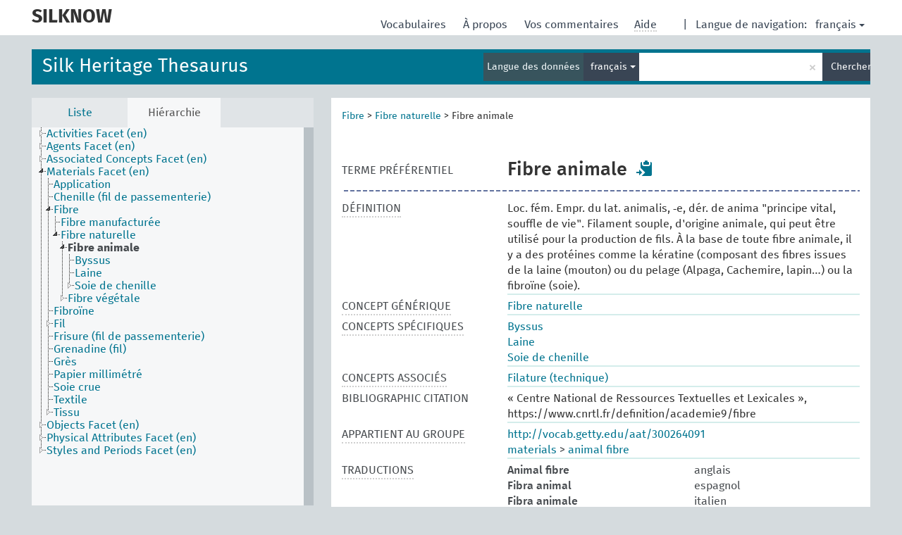

--- FILE ---
content_type: text/html; charset=UTF-8
request_url: https://skosmos.silknow.org/thesaurus/fr/page/210
body_size: 7828
content:
<!DOCTYPE html>
<html dir="ltr" lang="fr">
<head>
<base href="https://skosmos.silknow.org/">
<link rel="shortcut icon" href="favicon.ico"><meta http-equiv="X-UA-Compatible" content="IE=Edge">
<meta http-equiv="Content-Type" content="text/html; charset=UTF-8">
<meta name="viewport" content="width=device-width, initial-scale=1.0">
<link href="vendor/components/jqueryui/themes/cupertino/jquery-ui.min.css" media="screen, print" rel="stylesheet" type="text/css">
<link href="vendor/twitter/bootstrap/dist/css/bootstrap.min.css" media="screen, print" rel="stylesheet" type="text/css">
<link href="vendor/vakata/jstree/dist/themes/default/style.min.css" media="screen, print" rel="stylesheet" type="text/css">
<link href="vendor/davidstutz/bootstrap-multiselect/dist/css/bootstrap-multiselect.css" media="screen, print" rel="stylesheet" type="text/css">
<link href="resource/css/jquery.mCustomScrollbar.css" rel="stylesheet" type="text/css" />
<link href="resource/css/jquery.qtip.min.css" rel="stylesheet" type="text/css" />
<link href="resource/css/fira.css" media="screen, print" rel="stylesheet" type="text/css">
<link href="resource/css/styles.css" media="screen, print" rel="stylesheet" type="text/css">
<title>SILKNOW:SILK:Fibre animale</title>
</head>
<body class="vocab-thesaurus">
  <div id="skiptocontent">
    <a href="thesaurus/fr/page/210#maincontent">skip to main content</a>
  </div><div class="topbar-white">    <div class="topbar topbar-white"><aclass="service-fr"href="fr/"><h1 id="service-name">SILKNOW</h1></a><div id="language" class="dropdown"><span class="navigation-font">|</span>
  <span class="navigation-font">Langue de navigation:</span>
  <button type="button" class="btn btn-default dropdown-toggle navigation-font" data-toggle="dropdown">français<span class="caret"></span></button>
  <ul class="dropdown-menu dropdown-menu-right">  <li><a id="language-es" class="versal" href="thesaurus/es/page/210">español</a></li>  <li><a id="language-en" class="versal" href="thesaurus/en/page/210">English</a></li>  <li><a id="language-it" class="versal" href="thesaurus/it/page/210">italiano</a></li>  </ul>
</div><div id="navigation">
  <a href="fr/" id="navi1" class="navigation-font" >Vocabulaires  </a>
  <a href="fr/about" id="navi2" class="navigation-font">À propos  </a>
  <a href="thesaurus/fr/feedback" id="navi3" class="navigation-font">Vos commentaires  </a>
  <span id="navi4" title="Passer le curseur sur un texte souligné en pointillé pour voir plus d'informations sur la propriété.<br /><br />Pour les recherches avec troncature, utilisez le symbole * , par exemple *animal ou *brevet*. La recherche utilise automatiquement une troncature en fin de mot, même sans le symbole de troncature : la recherche chat donnera donc les mêmes résultats que chat*.">
    <span class="navigation-font">Aide</span>
  </span>
</div>

<!-- top-bar ENDS HERE -->
    </div></div>  <div class="headerbar"><div class="row"><div class="headerbar-coloured"></div><div class="header-left">
  <h1><a href="thesaurus/fr/">Silk Heritage Thesaurus</a></h1>
</div><div class="header-float"><div class="search-vocab-text"><p>Langue des données</p></div>  <form class="navbar-form" role="search" name="text-search" action="thesaurus/fr/search">
    <input style="display: none" name="clang" value="fr" id="lang-input">
    <div class="input-group">
      <div class="input-group-btn">
        <label class="sr-only" for="lang-dropdown-toggle">Langue du contenu et de la recherche</label>
        <button type="button" class="btn btn-default dropdown-toggle" data-toggle="dropdown" id="lang-dropdown-toggle">français</button>
        <ul class="dropdown-menu">          <li><a href="thesaurus/fr/page/?clang=en&amp;uri=210" class="lang-button" hreflang="en">anglais</a></li>          <li><a href="thesaurus/fr/page/?clang=es&amp;uri=210" class="lang-button" hreflang="es">espagnol</a></li>          <li><a href="thesaurus/fr/page/?uri=210" class="lang-button" hreflang="fr">français</a></li>          <li><a href="thesaurus/fr/page/?clang=it&amp;uri=210" class="lang-button" hreflang="it">italien</a></li>          <li><a href="thesaurus/fr/page/?uri=210&clang=fr&anylang=on" class="lang-button lang-button-all">Toutes les langues</a><input name="anylang" type="checkbox"></li>
        </ul>
      </div><!-- /btn-group -->
      <label class="sr-only" for="search-field">Entrez votre terme de recherche</label>
      <input id="search-field" type="text" class="form-control" name="q" value="">
      <div class="input-group-btn">
        <label class="sr-only" for="search-all-button">Lancer la recherche</label>
        <button id="search-all-button" type="submit" class="btn btn-primary">Chercher</button>
      </div>
    </div>
    <div id="search-from-all-vocabularies-radio-buttons">
      <input type="radio" id="all-languages-true" name="anylang" value="on"
      onClick="createCookie('SKOSMOS_SEARCH_ALL', this.value , 365);" />
    </div>  </form></div></div>  </div>  <div class="main-container">    <div id="sidebar">      <div class="sidebar-buttons">
        <ul class="nav nav-tabs">          <li id="alpha"><a href="thesaurus/fr/index">Liste</a></li>          <li id="hierarchy" class="active"><a href="#" id="hier-trigger">Hiérarchie</a></li>        </ul>
      </div>
      <div class="sidebar-grey concept-hierarchy">
        <div id="alphabetical-menu">        </div>      </div>    </div>    <div id="maincontent">      <div class="content">    <div class="concept-info">
      <div class="concept-main">            <div class="crumb-path"><a class="propertyvalue bread-crumb" href="thesaurus/fr/page/209">Fibre</a><span class="bread-crumb"> > </span><a class="propertyvalue bread-crumb" href="thesaurus/fr/page/213">Fibre naturelle</a><span class="bread-crumb"> > </span><span class="bread-crumb propertylabel-pink">Fibre animale</span>            </div>
            <div class="concept-images"></div>
            <script type="text/javascript">
              document.addEventListener('DOMContentLoaded', function() {
                document.querySelectorAll('.row[data-type="skos:exactMatch"] a.versal').forEach((elem) => {
                  const href = elem.href;
                  if (href.startsWith('http://www.wikidata.org/')) {
                    const parts = href.split('/');
                    const wdt = parts[parts.length - 1];
                    const baseHref = document.querySelector('base').href;
                    fetch(`${baseHref}rest/v1/wikidata-image?qid=${encodeURIComponent(wdt)}`).then(response => response.json()).then(data => {
                      const imageSrc = data.url;
                      const imageCaption = data.caption;

                      const conceptImage = document.createElement('div');
                      conceptImage.className = 'concept-image';

                      const img = document.createElement('img');
                      img.style.maxHeight = '200px';
                      img.src = imageSrc;

                      const link = document.createElement('a');
                      link.target = '_blank';
                      link.rel = 'noopener noreferrer';
                      link.href = imageSrc;
                      link.appendChild(img);
                      conceptImage.appendChild(link);

                      const caption = document.createElement('div');
                      caption.innerHTML = imageCaption;
                      conceptImage.appendChild(caption);

                      document.querySelector('.concept-images').appendChild(conceptImage);
                    });
                  }
                });
              });
            </script><div class="row" data-type="skos:prefLabel"><div class="property-label property-label-pref"><span class="versal">TERME PRÉFÉRENTIEL</span></div><div class="property-value-column"><span class="prefLabel conceptlabel" id="pref-label">Fibre animale</span>        &nbsp;<button type="button" data-toggle="tooltip" data-placement="button" title="Copy to clipboard" class="btn btn-default btn-xs copy-clipboard" for="#pref-label"><span class="glyphicon glyphicon-copy" aria-hidden="true"></span></button></div><div class="col-md-12"><div class="preflabel-spacer"></div></div></div>        <div class="row" data-type="skos:definition">
          <div class="property-label">
            <span class="versal property-click" title="Une explication du sens précis de ce concept">DÉFINITION</span>
          </div>
          <div class="property-value-column"><div class="property-value-wrapper">        <ul>            <li><span>Loc. fém. Empr. du lat. animalis, ‑e, dér. de anima &quot;principe vital, souffle de vie&quot;. Filament souple, d&#039;origine animale, qui peut être utilisé pour la production de fils. À la base de toute fibre animale, il y a des protéines comme la kératine (composant des fibres issues de la laine (mouton) ou du pelage (Alpaga, Cachemire, lapin…) ou la fibroïne (soie).</span>            </li>        </ul>        </div></div></div>        <div class="row" data-type="skos:broader">
          <div class="property-label">
            <span class="versal property-click" title="Concept générique (TG)">CONCEPT GÉNÉRIQUE</span>
          </div>
          <div class="property-value-column"><div class="property-value-wrapper">        <ul>            <li>                    <a href="thesaurus/fr/page/213">Fibre naturelle</a>            </li>        </ul>        </div></div></div>        <div class="row" data-type="skos:narrower">
          <div class="property-label">
            <span class="versal property-click" title="Concepts spécifiques (TS).">CONCEPTS SPÉCIFIQUES</span>
          </div>
          <div class="property-value-column"><div class="property-value-wrapper">        <ul>            <li>                    <a href="thesaurus/fr/page/830">Byssus</a>            </li>            <li>                    <a href="thesaurus/fr/page/644">Laine</a>            </li>            <li>                    <a href="thesaurus/fr/page/900">Soie de chenille</a>            </li>        </ul>        </div></div></div>        <div class="row" data-type="skos:related">
          <div class="property-label">
            <span class="versal property-click" title="Concepts associés (TA, related)">CONCEPTS ASSOCIÉS</span>
          </div>
          <div class="property-value-column"><div class="property-value-wrapper">        <ul>            <li>                    <a href="thesaurus/fr/page/267">Filature (technique)</a>            </li>        </ul>        </div></div></div>        <div class="row" data-type="dc:bibliographicCitation">
          <div class="property-label">
            <span class="versal">BIBLIOGRAPHIC CITATION</span>
          </div>
          <div class="property-value-column"><div class="property-value-wrapper">        <ul>            <li><span>« Centre National de Ressources Textuelles et Lexicales », https://www.cnrtl.fr/definition/academie9/fibre</span>            </li>        </ul>        </div></div></div>      <div class="row" data-type="skos:memberOf">
        <div class="property-label"><span class="versal property-click" title="Le groupe auquel appartient le concept." >APPARTIENT AU GROUPE</span></div>
        <div class="property-value-column"><div class="property-value-wrapper">
          <ul>              <li>                <a class="versal" href="thesaurus/fr/page/?uri=http%3A%2F%2Fvocab.getty.edu%2Faat%2F300264091">http://vocab.getty.edu/aat/300264091</a>              </li>              <li>                <a class="versal" href="thesaurus/fr/page/?uri=http%3A%2F%2Fdata.silknow.org%2Fvocabulary%2Ffacet%2Fmaterials">materials</a><span class="versal"> &#62; </span>                <a class="versal" href="thesaurus/fr/page/?uri=http%3A%2F%2Fdata.silknow.org%2Fvocabulary%2Ffacet%2Fanimal_fibre">animal fibre</a>              </li>          </ul>
        </div></div>
      </div>      <div class="row">
        <div class="property-label"><span class="versal property-click" title="Termes du concept dans d'autres langues." >TRADUCTIONS</span></div>
        <div class="property-value-column"><div class="property-value-wrapper">              <div class="row other-languages first-of-language">
                <div class="col-xs-6 versal versal-pref">Animal fibre</div>
                <div class="col-xs-6 versal"><p>anglais</p></div>
              </div>              <div class="row other-languages first-of-language">
                <div class="col-xs-6 versal versal-pref">Fibra animal</div>
                <div class="col-xs-6 versal"><p>espagnol</p></div>
              </div>              <div class="row other-languages first-of-language">
                <div class="col-xs-6 versal versal-pref">Fibra animale</div>
                <div class="col-xs-6 versal"><p>italien</p></div>
              </div>          </div>
        </div></div>        <div class="row">
            <div class="property-label"><span class="versal">URI</span></div>
            <div class="property-value-column"><div class="property-value-wrapper"><span class="versal uri-input-box" id="uri-input-box">http://data.silknow.org/vocabulary/210</span> <button type="button" data-toggle="tooltip" data-placement="button" title="Copy to clipboard" class="btn btn-default btn-xs copy-clipboard" for="#uri-input-box"><span class="glyphicon glyphicon-copy" aria-hidden="true"></span></button></div></div>
        </div>
        <div class="row">
            <div class="property-label"><span class="versal">Télécharger ce concept :</span></div>
            <div class="property-value-column">
<span class="versal concept-download-links"><a href="rest/v1/thesaurus/data?uri=http%3A%2F%2Fdata.silknow.org%2Fvocabulary%2F210&amp;format=application/rdf%2Bxml">RDF/XML</a>
          <a href="rest/v1/thesaurus/data?uri=http%3A%2F%2Fdata.silknow.org%2Fvocabulary%2F210&amp;format=text/turtle">
            TURTLE</a>
          <a href="rest/v1/thesaurus/data?uri=http%3A%2F%2Fdata.silknow.org%2Fvocabulary%2F210&amp;format=application/ld%2Bjson">JSON-LD</a>
        </span>            </div>
        </div>
      </div>    </div>    <div class="concept-appendix replaced">
      <span class="versal">Nous sommes ouverts à la collaboration, n'hésiter pas à nous envoyer vos suggestions à        <a href="mailto:info@silknow.eu">info@silknow.eu</a>
      </span>
    </div>      </div>
    </div>    <footer id="footer"></footer>
  </div><script type="text/javascript">
<!-- translations needed in javascript -->
var noResultsTranslation = "Pas de résultats";
var loading_text = "Chargement de plus de données";
var jstree_loading = "Chargement ...";
var results_disp = "Tous les résultats sont affichés (%d)";
var all_vocabs  = "Partout";
var n_selected = "sélectionné";
var missing_value = "Champ obligatoire";
var expand = "voir tous les # chemins";
var hiertrans = "Hiérarchie";

<!-- variables passed through to javascript -->
var lang = "fr";
var content_lang = "fr";
var vocab = "thesaurus";var uri = "http://data.silknow.org/vocabulary/210";
var prefLabels = [{"lang": "fr","label": "Fibre animale"},{"lang": "en", "label": "Animal fibre"},{"lang": "es", "label": "Fibra animal"},{"lang": "it", "label": "Fibra animale"}];var uriSpace = "http://data.silknow.org/vocabulary/";var showNotation =true;var languageOrder = ["fr","en","es","it"];</script><script type="application/ld+json">{"@context":{"skos":"http://www.w3.org/2004/02/skos/core#","isothes":"http://purl.org/iso25964/skos-thes#","rdfs":"http://www.w3.org/2000/01/rdf-schema#","owl":"http://www.w3.org/2002/07/owl#","dct":"http://purl.org/dc/terms/","dc11":"http://purl.org/dc/elements/1.1/","uri":"@id","type":"@type","lang":"@language","value":"@value","graph":"@graph","label":"rdfs:label","prefLabel":"skos:prefLabel","altLabel":"skos:altLabel","hiddenLabel":"skos:hiddenLabel","broader":"skos:broader","narrower":"skos:narrower","related":"skos:related","inScheme":"skos:inScheme","schema":"http://schema.org/","wd":"http://www.wikidata.org/entity/","wdt":"http://www.wikidata.org/prop/direct/","pav":"http://purl.org/pav/","thesaurus":"http://data.silknow.org/vocabulary/"},"graph":[{"uri":"thesaurus:210","type":"skos:Concept","dct:bibliographicCitation":[{"lang":"fr","value":"« Centre National de Ressources Textuelles et Lexicales », https://www.cnrtl.fr/definition/academie9/fibre"},{"lang":"it","value":"A. Donnanno, Modabolario. Parole e immagini della moda. Dizionario tecnico-creativo. Storia del costume tessuti e tessitura tecniche sartoriali accessori e stilisti, Milano, 2018"},{"lang":"es","value":"Benito, Pilar. Paraísos de seda. Tejidos y bordados de las casas del Príncipe en los Reales Sitios de El Pardo y El Escorial. València: Universitat de València, 2015."},{"lang":"it","value":"Aniello Gentile, Dizionario etimologico dell'arte tessile, Napoli, 1981"},{"lang":"it","value":"F. Pizzato, Tessuti & C. Piccolo dizionario dei termini del mestiere, Milano, 1992"},{"lang":"it","value":"G. Sergio, Parole di moda. Il \"Corriere delle dame\" e il lessico della moda nell'Ottocento, Milano, 2010."},{"lang":"it","value":"E. Bianchi, Dizionario internazionale dei tessuti, Como, 1997"},{"lang":"es","value":"Cervera i Caminal, Anna, Mumbrú i Laporta,Josep, Pont i Puntigam, M. Rosa,  Taló i Rovira, Joan. Diccionari de la indústria tèxtil. Català, Castellà, Francés, Anglés i Alemany. Barcelona: Universitat Politècnica de Catalunya: Servei de llengües i terminologia de la UPC, s. f."},{"lang":"it","value":"Maria Teresa Lucidi ( a cura di), Glossario dei termini tecnici occidentali, cinesi e giapponesi, in La seta e la sua via, Roma, 1994"},{"lang":"en","value":"Tortora, Phyllis, y Ingrid Johnson. The Fairchild Books Dictionary of Textiles, 2015; Segal, William. Encyclopedia of Textiles. New Jersey: Prentice Hall, 1972"}],"broader":{"uri":"thesaurus:213"},"skos:definition":[{"lang":"en","value":"Any fibre obtained from an animal in order to be used for weaving, knitting or felting into fabric. Generally it is taken from hair, fur or cocoons, as it is for silk."},{"lang":"fr","value":"Loc. fém. Empr. du lat. animalis, ‑e, dér. de anima \"principe vital, souffle de vie\". Filament souple, d'origine animale, qui peut être utilisé pour la production de fils. À la base de toute fibre animale, il y a des protéines comme la kératine (composant des fibres issues de la laine (mouton) ou du pelage (Alpaga, Cachemire, lapin…) ou la fibroïne (soie)."},{"lang":"it","value":"s.f. Le fibre tessili animali hanno origine e sono elaborate da ghiandole poste sotto l'epidermide di alcuni animali e sono chiamate peli o crine oppure sono prodotte dalla secrezione di insetti (seta) e sono dette a filamento continuo."},{"lang":"es","value":"La que se obtiene de diversos tipos de animales y por lo tanto de alto contenido en proteínas. Son muchos y muy dispares los animales de los que se ha servido el ser humano para la obtención de fibras y con ellas la elaboración de hilos para la creación de textiles. La hilatura del pelo o las crines de muy diferentes especies como ovejas, cabras, caballos, camélidos, conejos, etc., da como resultado hilos con los que producir tejidos resistentes, cálidos y con un carácter altamenete aislante. Sin embargo la fibra textil de origen animal de mayor importancia a lo largo de toda la historia de la humanidad, es la seda que siempre se ha considerado como la fibra de mejor calidad y más lujosa."}],"inScheme":{"uri":"thesaurus:silk-thesaurus"},"narrower":[{"uri":"thesaurus:900"},{"uri":"thesaurus:830"},{"uri":"thesaurus:644"}],"prefLabel":[{"lang":"it","value":"Fibra animale"},{"lang":"es","value":"Fibra animal"},{"lang":"en","value":"Animal fibre"},{"lang":"fr","value":"Fibre animale"}],"related":{"uri":"thesaurus:267"},"skos:topConceptOf":{"uri":"thesaurus:silk-thesaurus"}},{"uri":"thesaurus:213","type":"skos:Concept","prefLabel":[{"lang":"en","value":"Natural fibre"},{"lang":"fr","value":"Fibre naturelle"},{"lang":"it","value":"Fibra naturale"},{"lang":"es","value":"Fibra natural"}]},{"uri":"thesaurus:267","type":"skos:Concept","prefLabel":[{"lang":"fr","value":"Filature (technique)"},{"lang":"it","value":"Filatura (processo)"},{"lang":"es","value":"Hilatura (técnica)"},{"lang":"en","value":"Filature (technique)"}]},{"uri":"thesaurus:644","type":"skos:Concept","prefLabel":[{"lang":"fr","value":"Laine"},{"lang":"en","value":"Wool"},{"lang":"it","value":"Lana"},{"lang":"es","value":"Lana"}]},{"uri":"thesaurus:830","type":"skos:Concept","prefLabel":[{"lang":"it","value":"Bisso"},{"lang":"fr","value":"Byssus"},{"lang":"es","value":"Biso"},{"lang":"en","value":"Byssus"}]},{"uri":"thesaurus:900","type":"skos:Concept","prefLabel":[{"lang":"es","value":"Seda"},{"lang":"fr","value":"Soie de chenille"},{"lang":"it","value":"Séta"},{"lang":"en","value":"Silk"}]},{"uri":"thesaurus:facet/animal_fibre","type":"skos:Collection","skos:member":{"uri":"thesaurus:210"},"prefLabel":{"lang":"en","value":"animal fibre"}},{"uri":"thesaurus:facet/materials","type":"skos:Collection","skos:member":{"uri":"thesaurus:facet/animal_fibre"},"prefLabel":{"lang":"en","value":"materials"}},{"uri":"thesaurus:silk-thesaurus","type":"skos:ConceptScheme","label":"Silk Heritage Thesaurus"},{"uri":"http://vocab.getty.edu/aat/300264091","skos:member":{"uri":"thesaurus:210"}}]}
</script><script type="text/javascript" src="vendor/components/jquery/jquery.min.js"></script>
<script type="text/javascript" src="vendor/components/jqueryui/jquery-ui.min.js"></script>
<script type="text/javascript" src="vendor/components/handlebars.js/handlebars.min.js"></script>
<script type="text/javascript" src="vendor/vakata/jstree/dist/jstree.min.js"></script>
<script type="text/javascript" src="vendor/twitter/typeahead.js/dist/typeahead.bundle.min.js"></script>
<script type="text/javascript" src="vendor/medialize/uri.js/src/URI.min.js"></script>
<script type="text/javascript" src="vendor/davidstutz/bootstrap-multiselect/dist/js/bootstrap-multiselect.js"></script>
<script type="text/javascript" src="vendor/twitter/bootstrap/dist/js/bootstrap.js"></script>
<script type="text/javascript" src="vendor/grimmlink/qtip2/dist/jquery.qtip.min.js"></script>
<script type="text/javascript" src="vendor/etdsolutions/waypoints/jquery.waypoints.min.js"></script>
<script type="text/javascript" src="vendor/newerton/jquery-mousewheel/jquery.mousewheel.min.js"></script>
<script type="text/javascript" src="vendor/pamelafox/lscache/lscache.min.js"></script>
<script type="text/javascript" src="vendor/malihu/malihu-custom-scrollbar-plugin/jquery.mCustomScrollbar.concat.min.js"></script>
<script type="text/javascript" src="resource/js/config.js"></script>
<script type="text/javascript" src="resource/js/hierarchy.js"></script>
<script type="text/javascript" src="resource/js/groups.js"></script>
<script type="text/javascript" src="resource/js/scripts.js"></script><script type="text/javascript" src="resource/js/docready.js"></script>

</body>
</html>
<script>(function (c) {if (c && c.groupCollapsed) {
c.log("%c[2026-01-23 23:06:54] INFO [qid 40377] SPARQL query:\nPREFIX owl: <http://www.w3.org/2002/07/owl#>\nPREFIX rdf: <http://www.w3.org/1999/02/22-rdf-syntax-ns#>\nPREFIX rdfs: <http://www.w3.org/2000/01/rdf-schema#>\nPREFIX skos: <http://www.w3.org/2004/02/skos/core#>\nPREFIX skosxl: <http://www.w3.org/2008/05/skos-xl#>\n\nCONSTRUCT {\n ?s ?p ?uri .\n ?sp ?uri ?op .\n ?uri ?p ?o .\n ?p rdfs:label ?proplabel .\n ?p rdfs:comment ?propcomm .\n ?p skos:definition ?propdef .\n ?p rdfs:subPropertyOf ?pp .\n ?pp rdfs:label ?plabel .\n ?o a ?ot .\n ?o skos:prefLabel ?opl .\n ?o rdfs:label ?ol .\n ?o rdf:value ?ov .\n ?o skos:notation ?on .\n ?o ?oprop ?oval .\n ?o ?xlprop ?xlval .\n ?directgroup skos:member ?uri .\n ?parent skos:member ?group .\n ?group skos:prefLabel ?grouplabel .\n ?b1 rdf:first ?item .\n ?b1 rdf:rest ?b2 .\n ?item a ?it .\n ?item skos:prefLabel ?il .\n ?group a ?grouptype . \n} FROM NAMED <http://data.silknow.org/vocabulary>  WHERE {\n VALUES (?uri) { (<http://data.silknow.org/vocabulary/210>) }\n GRAPH <http://data.silknow.org/vocabulary> {\n  {\n    ?s ?pr ?uri .\n    FILTER(!isBlank(?s))\n    FILTER(?pr != skos:inScheme)\n    FILTER NOT EXISTS { ?s owl:deprecated true . }\n  }\n  UNION\n  { ?sp ?uri ?op . }\n  UNION\n  {\n    ?directgroup skos:member ?uri .\n    ?group skos:member+ ?uri .\n    ?group skos:prefLabel ?grouplabel .\n    ?group a ?grouptype .\n    OPTIONAL { ?parent skos:member ?group }\n  }\n  UNION\n  {\n   ?uri ?p ?o .\n   OPTIONAL {\n     ?o rdf:rest* ?b1 .\n     ?b1 rdf:first ?item .\n     ?b1 rdf:rest ?b2 .\n     OPTIONAL { ?item a ?it . }\n     OPTIONAL { ?item skos:prefLabel ?il . }\n   }\n   OPTIONAL {\n     { ?p rdfs:label ?proplabel . }\n     UNION\n     { ?p rdfs:comment ?propcomm . }\n     UNION\n     { ?p skos:definition ?propdef . }\n     UNION\n     { ?p rdfs:subPropertyOf ?pp . }\n   }\n   OPTIONAL {\n     { ?o a ?ot . }\n     UNION\n     { ?o skos:prefLabel ?opl . }\n     UNION\n     { ?o rdfs:label ?ol . }\n     UNION\n     { ?o rdf:value ?ov .\n       OPTIONAL { ?o ?oprop ?oval . }\n     }\n     UNION\n     { ?o skos:notation ?on . }\n     UNION\n     { ?o a skosxl:Label .\n       ?o ?xlprop ?xlval }\n   } \n  }\n }\n}\n\n\n", "font-weight: normal");
c.log("%c[2026-01-23 23:06:54] INFO [qid 40377] result: 60 triples returned in 76 ms\n", "font-weight: normal");
c.log("%c[2026-01-23 23:06:54] INFO [qid 68442] SPARQL query:\nPREFIX skos: <http://www.w3.org/2004/02/skos/core#>\n\nSELECT *\nWHERE {\n  SELECT ?object ?label (GROUP_CONCAT(STR(?dir);separator=' ') as ?direct)\n  WHERE {\n    <http://data.silknow.org/vocabulary/210> a ?rdfType .\n    VALUES ?rdfType { skos:Concept skos:Collection }\n    OPTIONAL {\n      {\n        <http://data.silknow.org/vocabulary/210> skos:broader* ?object .\n        ?object skos:inScheme <http://data.silknow.org/vocabulary/silk-thesaurus> .\n      }\n      UNION\n      {\n        <http://data.silknow.org/vocabulary/210> skos:broader* ?xxx .\n        ?object skos:member ?xxx .\n      }\n      OPTIONAL {\n        {\n            ?object skos:broader ?dir .\n            FILTER(!STRSTARTS(STR(?dir), \"http://vocab.getty.edu/aat/\"))\n        }\n        ?dir a ?dirRdfType .\n        VALUES ?dirRdfType { skos:Concept skos:Collection }\n      }\n      OPTIONAL {\n        ?object skos:prefLabel ?label .\n        FILTER (langMatches(lang(?label), \"fr\"))\n      }\n      OPTIONAL { ?object skos:prefLabel ?label }\n    }\n  }\n  GROUP BY ?object ?label\n}\nLIMIT 1000\n\n", "font-weight: normal");
c.log("%c[2026-01-23 23:06:54] INFO [qid 68442] result: 8 rows returned in 68 ms\n", "font-weight: normal");
c.log("%c[2026-01-23 23:06:54] INFO [qid 19134] SPARQL query:\n\nPREFIX dc: <http://purl.org/dc/terms/>\nPREFIX dc11: <http://purl.org/dc/elements/1.1/>\nPREFIX rdfs: <http://www.w3.org/2000/01/rdf-schema#>\nPREFIX skos: <http://www.w3.org/2004/02/skos/core#>\nSELECT ?label\nWHERE {\n  <http://purl.org/dc/terms/bibliographicCitation> a ?type .\n  OPTIONAL {\n    <http://purl.org/dc/terms/bibliographicCitation> skos:prefLabel ?label .\n    FILTER( langMatches(lang(?label), 'fr') )\n  }\n  OPTIONAL {\n    <http://purl.org/dc/terms/bibliographicCitation> rdfs:label ?label .\n    FILTER( langMatches(lang(?label), 'fr') )\n  }\n  OPTIONAL {\n    <http://purl.org/dc/terms/bibliographicCitation> dc:title ?label .\n    FILTER( langMatches(lang(?label), 'fr') )\n  }\n  OPTIONAL {\n    <http://purl.org/dc/terms/bibliographicCitation> dc11:title ?label .\n    FILTER( langMatches(lang(?label), 'fr') )\n  }\n}\n\n", "font-weight: normal");
c.log("%c[2026-01-23 23:06:54] INFO [qid 19134] result: 1 rows returned in 53 ms\n", "font-weight: normal");
c.log("%c[2026-01-23 23:06:54] INFO [qid 68690] SPARQL query:\n\nPREFIX dc: <http://purl.org/dc/terms/>\nPREFIX dc11: <http://purl.org/dc/elements/1.1/>\nPREFIX rdfs: <http://www.w3.org/2000/01/rdf-schema#>\nPREFIX skos: <http://www.w3.org/2004/02/skos/core#>\nSELECT ?label\nWHERE {\n  <http://purl.org/dc/terms/bibliographicCitation> a ?type .\n  OPTIONAL {\n    <http://purl.org/dc/terms/bibliographicCitation> skos:prefLabel ?label .\n    \n  }\n  OPTIONAL {\n    <http://purl.org/dc/terms/bibliographicCitation> rdfs:label ?label .\n    \n  }\n  OPTIONAL {\n    <http://purl.org/dc/terms/bibliographicCitation> dc:title ?label .\n    \n  }\n  OPTIONAL {\n    <http://purl.org/dc/terms/bibliographicCitation> dc11:title ?label .\n    \n  }\n}\n\n", "font-weight: normal");
c.log("%c[2026-01-23 23:06:54] INFO [qid 68690] result: 1 rows returned in 52 ms\n", "font-weight: normal");
c.log("%c[2026-01-23 23:06:54] INFO [qid 69020] SPARQL query:\nPREFIX rdfs: <http://www.w3.org/2000/01/rdf-schema#>\n\nSELECT ?superProperty\nWHERE {\n  <http://purl.org/dc/terms/bibliographicCitation> rdfs:subPropertyOf ?superProperty\n}\n\n", "font-weight: normal");
c.log("%c[2026-01-23 23:06:54] INFO [qid 69020] result: 1 rows returned in 52 ms\n", "font-weight: normal");
}})(console);</script>